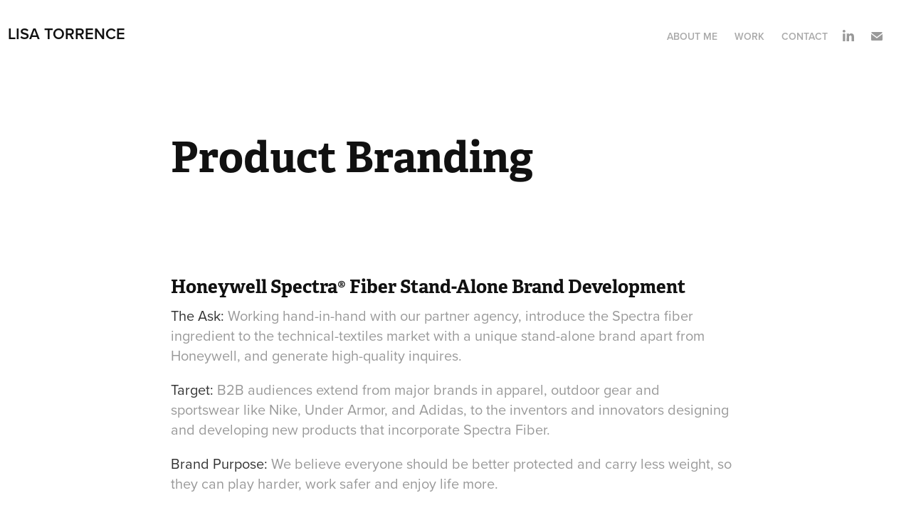

--- FILE ---
content_type: text/html; charset=utf-8
request_url: https://lisasachia.myportfolio.com/product-branding
body_size: 7441
content:
<!DOCTYPE HTML>
<html lang="en-US">
<head>
  <meta charset="UTF-8" />
  <meta name="viewport" content="width=device-width, initial-scale=1" />
      <meta name="keywords"  content="Lisa Torrence Portfolio,Lisa Torrence,Creative Director,Brand Management,Brand Strategy,Creative Brief,Account Based Marketing,Social Media,Integrated Campaigns,Campaign Development,Graphic Design,Art Direction,Project Management,Leadership,Teamwork,Marketing Automation,Budgeting,Forcasting,Estimating,Customer Decision Journey,Marketo,Adobe Creative Suite,Windows,iOS,Office 365,Teams,Continuous Improvment" />
      <meta name="description"  content="I am an award-winning, highly motivated marketing-led Creative Director. I excel at delivering innovative creative strategies and campaigns that deliver results at a global and regional level. Passionate about inspiring and coaching people, I create teams that don't just get the job done, but forge new frontiers and exposes new opportunities. Customers, peers and vendors describe me as positive, focused with outstanding communication skills and a high degree of integrity and business ethics." />
      <meta name="twitter:card"  content="summary_large_image" />
      <meta name="twitter:site"  content="@AdobePortfolio" />
      <meta  property="og:title" content="Lisa Torrence - Product Branding" />
      <meta  property="og:description" content="I am an award-winning, highly motivated marketing-led Creative Director. I excel at delivering innovative creative strategies and campaigns that deliver results at a global and regional level. Passionate about inspiring and coaching people, I create teams that don't just get the job done, but forge new frontiers and exposes new opportunities. Customers, peers and vendors describe me as positive, focused with outstanding communication skills and a high degree of integrity and business ethics." />
      <meta  property="og:image" content="https://cdn.myportfolio.com/5c4460e0-e3c3-47c3-aa11-938232c1e484/4b9c0fd9-1d50-4229-b01e-eabb3772da8d_rwc_0x0x896x882x896.jpg?h=c18c2f6521ccd253df1a0ee896eed9d6" />
      <link rel="icon" href="[data-uri]"  />
      <link rel="stylesheet" href="/dist/css/main.css" type="text/css" />
      <link rel="stylesheet" href="https://cdn.myportfolio.com/5c4460e0-e3c3-47c3-aa11-938232c1e484/f8a616a5900b6c660163d59a258e1d341738102514.css?h=8264ab301f434e0c6eb19e787602ad37" type="text/css" />
    <link rel="canonical" href="https://lisasachia.myportfolio.com/product-branding" />
      <title>Lisa Torrence - Product Branding</title>
    <script type="text/javascript" src="//use.typekit.net/ik/[base64].js?cb=35f77bfb8b50944859ea3d3804e7194e7a3173fb" async onload="
    try {
      window.Typekit.load();
    } catch (e) {
      console.warn('Typekit not loaded.');
    }
    "></script>
</head>
  <body class="transition-enabled">  <div class='page-background-video page-background-video-with-panel'>
  </div>
  <div class="js-responsive-nav">
    <div class="responsive-nav has-social">
      <div class="close-responsive-click-area js-close-responsive-nav">
        <div class="close-responsive-button"></div>
      </div>
          <div class="nav-container">
            <nav data-hover-hint="nav">
                <div class="gallery-title"><a href="/about-me" >About Me</a></div>
                <div class="gallery-title"><a href="/work" >Work</a></div>
      <div class="page-title">
        <a href="/contact" >Contact</a>
      </div>
                <div class="social pf-nav-social" data-hover-hint="navSocialIcons">
                  <ul>
                          <li>
                            <a href="https://www.linkedin.com/in/lisatorrence/" target="_blank">
                              <svg version="1.1" id="Layer_1" xmlns="http://www.w3.org/2000/svg" xmlns:xlink="http://www.w3.org/1999/xlink" viewBox="0 0 30 24" style="enable-background:new 0 0 30 24;" xml:space="preserve" class="icon">
                              <path id="path-1_24_" d="M19.6,19v-5.8c0-1.4-0.5-2.4-1.7-2.4c-1,0-1.5,0.7-1.8,1.3C16,12.3,16,12.6,16,13v6h-3.4
                                c0,0,0.1-9.8,0-10.8H16v1.5c0,0,0,0,0,0h0v0C16.4,9,17.2,7.9,19,7.9c2.3,0,4,1.5,4,4.9V19H19.6z M8.9,6.7L8.9,6.7
                                C7.7,6.7,7,5.9,7,4.9C7,3.8,7.8,3,8.9,3s1.9,0.8,1.9,1.9C10.9,5.9,10.1,6.7,8.9,6.7z M10.6,19H7.2V8.2h3.4V19z"/>
                              </svg>
                            </a>
                          </li>
                          <li>
                            <a href="mailto:lisasachia@yahoo.com">
                              <svg version="1.1" id="Layer_1" xmlns="http://www.w3.org/2000/svg" xmlns:xlink="http://www.w3.org/1999/xlink" x="0px" y="0px" viewBox="0 0 30 24" style="enable-background:new 0 0 30 24;" xml:space="preserve" class="icon">
                                <g>
                                  <path d="M15,13L7.1,7.1c0-0.5,0.4-1,1-1h13.8c0.5,0,1,0.4,1,1L15,13z M15,14.8l7.9-5.9v8.1c0,0.5-0.4,1-1,1H8.1c-0.5,0-1-0.4-1-1 V8.8L15,14.8z"/>
                                </g>
                              </svg>
                            </a>
                          </li>
                  </ul>
                </div>
            </nav>
          </div>
    </div>
  </div>
  <div class="site-wrap cfix">
    <div class="site-container">
      <div class="site-content e2e-site-content">
        <header class="site-header">
          <div class="logo-container">
              <div class="logo-wrap" data-hover-hint="logo">
                    <div class="logo e2e-site-logo-text logo-text  ">
    <a href="/work" class="preserve-whitespace">Lisa Torrence</a>

</div>
              </div>
  <div class="hamburger-click-area js-hamburger">
    <div class="hamburger">
      <i></i>
      <i></i>
      <i></i>
    </div>
  </div>
          </div>
              <div class="nav-container">
                <nav data-hover-hint="nav">
                <div class="gallery-title"><a href="/about-me" >About Me</a></div>
                <div class="gallery-title"><a href="/work" >Work</a></div>
      <div class="page-title">
        <a href="/contact" >Contact</a>
      </div>
                    <div class="social pf-nav-social" data-hover-hint="navSocialIcons">
                      <ul>
                              <li>
                                <a href="https://www.linkedin.com/in/lisatorrence/" target="_blank">
                                  <svg version="1.1" id="Layer_1" xmlns="http://www.w3.org/2000/svg" xmlns:xlink="http://www.w3.org/1999/xlink" viewBox="0 0 30 24" style="enable-background:new 0 0 30 24;" xml:space="preserve" class="icon">
                                  <path id="path-1_24_" d="M19.6,19v-5.8c0-1.4-0.5-2.4-1.7-2.4c-1,0-1.5,0.7-1.8,1.3C16,12.3,16,12.6,16,13v6h-3.4
                                    c0,0,0.1-9.8,0-10.8H16v1.5c0,0,0,0,0,0h0v0C16.4,9,17.2,7.9,19,7.9c2.3,0,4,1.5,4,4.9V19H19.6z M8.9,6.7L8.9,6.7
                                    C7.7,6.7,7,5.9,7,4.9C7,3.8,7.8,3,8.9,3s1.9,0.8,1.9,1.9C10.9,5.9,10.1,6.7,8.9,6.7z M10.6,19H7.2V8.2h3.4V19z"/>
                                  </svg>
                                </a>
                              </li>
                              <li>
                                <a href="mailto:lisasachia@yahoo.com">
                                  <svg version="1.1" id="Layer_1" xmlns="http://www.w3.org/2000/svg" xmlns:xlink="http://www.w3.org/1999/xlink" x="0px" y="0px" viewBox="0 0 30 24" style="enable-background:new 0 0 30 24;" xml:space="preserve" class="icon">
                                    <g>
                                      <path d="M15,13L7.1,7.1c0-0.5,0.4-1,1-1h13.8c0.5,0,1,0.4,1,1L15,13z M15,14.8l7.9-5.9v8.1c0,0.5-0.4,1-1,1H8.1c-0.5,0-1-0.4-1-1 V8.8L15,14.8z"/>
                                    </g>
                                  </svg>
                                </a>
                              </li>
                      </ul>
                    </div>
                </nav>
              </div>
        </header>
        <main>
  <div class="page-container js-site-wrap" data-context="page.page.container" data-hover-hint="pageContainer">
    <section class="page standard-modules">
        <header class="page-header content" data-context="pages" data-identity="id:p5f08f6fde2c1d9d0574e2fae8c12a2791658d2dda37e7f9ad2ed7" data-hover-hint="pageHeader" data-hover-hint-id="p5f08f6fde2c1d9d0574e2fae8c12a2791658d2dda37e7f9ad2ed7">
            <h1 class="title preserve-whitespace e2e-site-logo-text">Product Branding</h1>
            <p class="description"></p>
        </header>
      <div class="page-content js-page-content" data-context="pages" data-identity="id:p5f08f6fde2c1d9d0574e2fae8c12a2791658d2dda37e7f9ad2ed7">
        <div id="project-canvas" class="js-project-modules modules content">
          <div id="project-modules">
              
              
              
              
              
              <div class="project-module module text project-module-text align- js-project-module e2e-site-project-module-text">
  <div class="rich-text js-text-editable module-text"><div class="sub-title">Honeywell Spectra® Fiber Stand-Alone Brand Development</div><div><div><span style="color:#333333;" class="texteditor-inline-color">The Ask:</span> Working hand-in-hand with our partner agency, introduce the Spectra fiber ingredient to the technical-textiles market with a unique stand-alone brand apart from Honeywell, and generate high-quality inquires.</div><div><span style="color:#333333;" class="texteditor-inline-color">Target:</span> B2B audiences extend from major brands in apparel, outdoor gear and sportswear like Nike, Under Armor, and Adidas, to the inventors and innovators designing and developing new products that incorporate Spectra Fiber.</div><div><span style="color:#333333;" class="texteditor-inline-color">Brand Purpose:</span> We believe everyone should be better protected and carry less weight, so they can play harder, work safer and enjoy life more.</div><div><span style="color:#333333;" class="texteditor-inline-color">Vision:</span> To become the go-to ingredient fiber whenever reduced weight, increased strength, durability and protection are critical.</div><div><span style="color:#333333;" class="texteditor-inline-color">Mission:</span> By being the people’s brand. For the doers, the makers, the inventors and innovators. For everyone who works, plays and explores.</div><div><span style="color:#333333;" class="texteditor-inline-color">What I did:</span> Collaborated with agency creative team to develop look and feel, voice and tone of this new brand along with the brand guidelines. Then brought creative in-house to build out further assets for the integrated campaign launch. Designed clothing labels, hang-tags, washing instructions, various collateral, social media and digital components. </div></div><div><br></div></div>
</div>

              
              
              
              
              
              <div class="project-module module image project-module-image js-js-project-module"  style="padding-top: px;
padding-bottom: px;
">

  

  
     <div class="js-lightbox" data-src="https://cdn.myportfolio.com/5c4460e0-e3c3-47c3-aa11-938232c1e484/e686c837-4570-4aa2-b7af-31ed16fdf2a4.jpg?h=279f0a16b04111edc517c9bb32b752db">
           <img
             class="js-lazy e2e-site-project-module-image"
             src="[data-uri]"
             data-src="https://cdn.myportfolio.com/5c4460e0-e3c3-47c3-aa11-938232c1e484/e686c837-4570-4aa2-b7af-31ed16fdf2a4_rw_1920.jpg?h=6a3ab2f3e582e32a44701c1e7bf0da92"
             data-srcset="https://cdn.myportfolio.com/5c4460e0-e3c3-47c3-aa11-938232c1e484/e686c837-4570-4aa2-b7af-31ed16fdf2a4_rw_600.jpg?h=e5dffc5f50ad9116cdc310cbc865c0d3 600w,https://cdn.myportfolio.com/5c4460e0-e3c3-47c3-aa11-938232c1e484/e686c837-4570-4aa2-b7af-31ed16fdf2a4_rw_1200.jpg?h=760c59613cf53519dab543fe0e2e5d3b 1200w,https://cdn.myportfolio.com/5c4460e0-e3c3-47c3-aa11-938232c1e484/e686c837-4570-4aa2-b7af-31ed16fdf2a4_rw_1920.jpg?h=6a3ab2f3e582e32a44701c1e7bf0da92 1920w,"
             data-sizes="(max-width: 1920px) 100vw, 1920px"
             width="1920"
             height="0"
             style="padding-bottom: 29%; background: rgba(0, 0, 0, 0.03)"
             
           >
     </div>
  

</div>

              
              
              
              
              
              
              
              
              
              
              
              
              
              
              
              <div class="project-module module media_collection project-module-media_collection" data-id="m5f08f7ac7b49a879c26d4b7396d22c06ff9c3d7829dacc3c5b14e"  style="padding-top: px;
padding-bottom: px;
">
  <div class="grid--main js-grid-main" data-grid-max-images="
  ">
    <div class="grid__item-container js-grid-item-container" data-flex-grow="442.97244094488" style="width:442.97244094488px; flex-grow:442.97244094488;" data-width="1731" data-height="1016">
      <script type="text/html" class="js-lightbox-slide-content">
        <div class="grid__image-wrapper">
          <img src="https://cdn.myportfolio.com/5c4460e0-e3c3-47c3-aa11-938232c1e484/d35e087b-30ac-4d06-a075-18b0577b3e3f_rw_1920.jpg?h=87228c2ef185ab46b14dd69b4afd429e" srcset="https://cdn.myportfolio.com/5c4460e0-e3c3-47c3-aa11-938232c1e484/d35e087b-30ac-4d06-a075-18b0577b3e3f_rw_600.jpg?h=614a2913e47f735e3cd1d7011d432017 600w,https://cdn.myportfolio.com/5c4460e0-e3c3-47c3-aa11-938232c1e484/d35e087b-30ac-4d06-a075-18b0577b3e3f_rw_1200.jpg?h=cd971ffa2e65fba8fe896eded97265df 1200w,https://cdn.myportfolio.com/5c4460e0-e3c3-47c3-aa11-938232c1e484/d35e087b-30ac-4d06-a075-18b0577b3e3f_rw_1920.jpg?h=87228c2ef185ab46b14dd69b4afd429e 1731w,"  sizes="(max-width: 1731px) 100vw, 1731px">
        <div>
      </script>
      <img
        class="grid__item-image js-grid__item-image grid__item-image-lazy js-lazy"
        src="[data-uri]"
        
        data-src="https://cdn.myportfolio.com/5c4460e0-e3c3-47c3-aa11-938232c1e484/d35e087b-30ac-4d06-a075-18b0577b3e3f_rw_1920.jpg?h=87228c2ef185ab46b14dd69b4afd429e"
        data-srcset="https://cdn.myportfolio.com/5c4460e0-e3c3-47c3-aa11-938232c1e484/d35e087b-30ac-4d06-a075-18b0577b3e3f_rw_600.jpg?h=614a2913e47f735e3cd1d7011d432017 600w,https://cdn.myportfolio.com/5c4460e0-e3c3-47c3-aa11-938232c1e484/d35e087b-30ac-4d06-a075-18b0577b3e3f_rw_1200.jpg?h=cd971ffa2e65fba8fe896eded97265df 1200w,https://cdn.myportfolio.com/5c4460e0-e3c3-47c3-aa11-938232c1e484/d35e087b-30ac-4d06-a075-18b0577b3e3f_rw_1920.jpg?h=87228c2ef185ab46b14dd69b4afd429e 1731w,"
      >
      <span class="grid__item-filler" style="padding-bottom:58.694396302715%;"></span>
    </div>
    <div class="grid__item-container js-grid-item-container" data-flex-grow="437.04280155642" style="width:437.04280155642px; flex-grow:437.04280155642;" data-width="1728" data-height="1028">
      <script type="text/html" class="js-lightbox-slide-content">
        <div class="grid__image-wrapper">
          <img src="https://cdn.myportfolio.com/5c4460e0-e3c3-47c3-aa11-938232c1e484/e1451f64-4ada-4c85-9ae6-3caa4dbbbbb8_rw_1920.jpg?h=636f27167890974fa3b506c7a6f27105" srcset="https://cdn.myportfolio.com/5c4460e0-e3c3-47c3-aa11-938232c1e484/e1451f64-4ada-4c85-9ae6-3caa4dbbbbb8_rw_600.jpg?h=94be36f1f24b1b9e901a2eb8dec1e319 600w,https://cdn.myportfolio.com/5c4460e0-e3c3-47c3-aa11-938232c1e484/e1451f64-4ada-4c85-9ae6-3caa4dbbbbb8_rw_1200.jpg?h=311fd086e003a4fc59449e474902c3aa 1200w,https://cdn.myportfolio.com/5c4460e0-e3c3-47c3-aa11-938232c1e484/e1451f64-4ada-4c85-9ae6-3caa4dbbbbb8_rw_1920.jpg?h=636f27167890974fa3b506c7a6f27105 1728w,"  sizes="(max-width: 1728px) 100vw, 1728px">
        <div>
      </script>
      <img
        class="grid__item-image js-grid__item-image grid__item-image-lazy js-lazy"
        src="[data-uri]"
        
        data-src="https://cdn.myportfolio.com/5c4460e0-e3c3-47c3-aa11-938232c1e484/e1451f64-4ada-4c85-9ae6-3caa4dbbbbb8_rw_1920.jpg?h=636f27167890974fa3b506c7a6f27105"
        data-srcset="https://cdn.myportfolio.com/5c4460e0-e3c3-47c3-aa11-938232c1e484/e1451f64-4ada-4c85-9ae6-3caa4dbbbbb8_rw_600.jpg?h=94be36f1f24b1b9e901a2eb8dec1e319 600w,https://cdn.myportfolio.com/5c4460e0-e3c3-47c3-aa11-938232c1e484/e1451f64-4ada-4c85-9ae6-3caa4dbbbbb8_rw_1200.jpg?h=311fd086e003a4fc59449e474902c3aa 1200w,https://cdn.myportfolio.com/5c4460e0-e3c3-47c3-aa11-938232c1e484/e1451f64-4ada-4c85-9ae6-3caa4dbbbbb8_rw_1920.jpg?h=636f27167890974fa3b506c7a6f27105 1728w,"
      >
      <span class="grid__item-filler" style="padding-bottom:59.490740740741%;"></span>
    </div>
    <div class="js-grid-spacer"></div>
  </div>
</div>

              
              
              
              
              
              
              
              
              
              <div class="project-module module media_collection project-module-media_collection" data-id="m5f08f7e101a77e3bdce881901690a5f2ac2c2daa26507de76b489"  style="padding-top: px;
padding-bottom: px;
">
  <div class="grid--main js-grid-main" data-grid-max-images="
  ">
    <div class="grid__item-container js-grid-item-container" data-flex-grow="437.7971473851" style="width:437.7971473851px; flex-grow:437.7971473851;" data-width="1920" data-height="1140">
      <script type="text/html" class="js-lightbox-slide-content">
        <div class="grid__image-wrapper">
          <img src="https://cdn.myportfolio.com/5c4460e0-e3c3-47c3-aa11-938232c1e484/64bd98ef-dbfd-455e-a48f-af0e568f3408_rw_1920.jpg?h=cdb7d314255c16c1f52f6e501adb2807" srcset="https://cdn.myportfolio.com/5c4460e0-e3c3-47c3-aa11-938232c1e484/64bd98ef-dbfd-455e-a48f-af0e568f3408_rw_600.jpg?h=87f4a0f3055239448b87d9cb272e52d7 600w,https://cdn.myportfolio.com/5c4460e0-e3c3-47c3-aa11-938232c1e484/64bd98ef-dbfd-455e-a48f-af0e568f3408_rw_1200.jpg?h=ca7264e6ed1ed7465a22d4733906a5b5 1200w,https://cdn.myportfolio.com/5c4460e0-e3c3-47c3-aa11-938232c1e484/64bd98ef-dbfd-455e-a48f-af0e568f3408_rw_1920.jpg?h=cdb7d314255c16c1f52f6e501adb2807 1920w,"  sizes="(max-width: 1920px) 100vw, 1920px">
        <div>
      </script>
      <img
        class="grid__item-image js-grid__item-image grid__item-image-lazy js-lazy"
        src="[data-uri]"
        
        data-src="https://cdn.myportfolio.com/5c4460e0-e3c3-47c3-aa11-938232c1e484/64bd98ef-dbfd-455e-a48f-af0e568f3408_rw_1920.jpg?h=cdb7d314255c16c1f52f6e501adb2807"
        data-srcset="https://cdn.myportfolio.com/5c4460e0-e3c3-47c3-aa11-938232c1e484/64bd98ef-dbfd-455e-a48f-af0e568f3408_rw_600.jpg?h=87f4a0f3055239448b87d9cb272e52d7 600w,https://cdn.myportfolio.com/5c4460e0-e3c3-47c3-aa11-938232c1e484/64bd98ef-dbfd-455e-a48f-af0e568f3408_rw_1200.jpg?h=ca7264e6ed1ed7465a22d4733906a5b5 1200w,https://cdn.myportfolio.com/5c4460e0-e3c3-47c3-aa11-938232c1e484/64bd98ef-dbfd-455e-a48f-af0e568f3408_rw_1920.jpg?h=cdb7d314255c16c1f52f6e501adb2807 1920w,"
      >
      <span class="grid__item-filler" style="padding-bottom:59.388235294118%;"></span>
    </div>
    <div class="grid__item-container js-grid-item-container" data-flex-grow="442.60175578611" style="width:442.60175578611px; flex-grow:442.60175578611;" data-width="1920" data-height="1127">
      <script type="text/html" class="js-lightbox-slide-content">
        <div class="grid__image-wrapper">
          <img src="https://cdn.myportfolio.com/5c4460e0-e3c3-47c3-aa11-938232c1e484/5d2a86c0-c144-42b7-8759-370feffb6d9d_rw_1920.jpg?h=75a91d541b0c1f57f518da1062d14fb6" srcset="https://cdn.myportfolio.com/5c4460e0-e3c3-47c3-aa11-938232c1e484/5d2a86c0-c144-42b7-8759-370feffb6d9d_rw_600.jpg?h=bd7c4a4b5ef720004dbbc073e0655f4d 600w,https://cdn.myportfolio.com/5c4460e0-e3c3-47c3-aa11-938232c1e484/5d2a86c0-c144-42b7-8759-370feffb6d9d_rw_1200.jpg?h=509e48223a9e7a99a67db9fe7356031e 1200w,https://cdn.myportfolio.com/5c4460e0-e3c3-47c3-aa11-938232c1e484/5d2a86c0-c144-42b7-8759-370feffb6d9d_rw_1920.jpg?h=75a91d541b0c1f57f518da1062d14fb6 1920w,"  sizes="(max-width: 1920px) 100vw, 1920px">
        <div>
      </script>
      <img
        class="grid__item-image js-grid__item-image grid__item-image-lazy js-lazy"
        src="[data-uri]"
        
        data-src="https://cdn.myportfolio.com/5c4460e0-e3c3-47c3-aa11-938232c1e484/5d2a86c0-c144-42b7-8759-370feffb6d9d_rw_1920.jpg?h=75a91d541b0c1f57f518da1062d14fb6"
        data-srcset="https://cdn.myportfolio.com/5c4460e0-e3c3-47c3-aa11-938232c1e484/5d2a86c0-c144-42b7-8759-370feffb6d9d_rw_600.jpg?h=bd7c4a4b5ef720004dbbc073e0655f4d 600w,https://cdn.myportfolio.com/5c4460e0-e3c3-47c3-aa11-938232c1e484/5d2a86c0-c144-42b7-8759-370feffb6d9d_rw_1200.jpg?h=509e48223a9e7a99a67db9fe7356031e 1200w,https://cdn.myportfolio.com/5c4460e0-e3c3-47c3-aa11-938232c1e484/5d2a86c0-c144-42b7-8759-370feffb6d9d_rw_1920.jpg?h=75a91d541b0c1f57f518da1062d14fb6 1920w,"
      >
      <span class="grid__item-filler" style="padding-bottom:58.743553680263%;"></span>
    </div>
    <div class="grid__item-container js-grid-item-container" data-flex-grow="438.82725832013" style="width:438.82725832013px; flex-grow:438.82725832013;" data-width="1920" data-height="1137">
      <script type="text/html" class="js-lightbox-slide-content">
        <div class="grid__image-wrapper">
          <img src="https://cdn.myportfolio.com/5c4460e0-e3c3-47c3-aa11-938232c1e484/0e2e669a-35ff-4057-9c97-305d9630a320_rw_1920.jpg?h=530909a35ee2b198d1711e7009c88681" srcset="https://cdn.myportfolio.com/5c4460e0-e3c3-47c3-aa11-938232c1e484/0e2e669a-35ff-4057-9c97-305d9630a320_rw_600.jpg?h=51bd42c72d8f8932f5994b025ea6bf8b 600w,https://cdn.myportfolio.com/5c4460e0-e3c3-47c3-aa11-938232c1e484/0e2e669a-35ff-4057-9c97-305d9630a320_rw_1200.jpg?h=070bf7ea28f014df5cf1e550b19341a3 1200w,https://cdn.myportfolio.com/5c4460e0-e3c3-47c3-aa11-938232c1e484/0e2e669a-35ff-4057-9c97-305d9630a320_rw_1920.jpg?h=530909a35ee2b198d1711e7009c88681 1920w,"  sizes="(max-width: 1920px) 100vw, 1920px">
        <div>
      </script>
      <img
        class="grid__item-image js-grid__item-image grid__item-image-lazy js-lazy"
        src="[data-uri]"
        
        data-src="https://cdn.myportfolio.com/5c4460e0-e3c3-47c3-aa11-938232c1e484/0e2e669a-35ff-4057-9c97-305d9630a320_rw_1920.jpg?h=530909a35ee2b198d1711e7009c88681"
        data-srcset="https://cdn.myportfolio.com/5c4460e0-e3c3-47c3-aa11-938232c1e484/0e2e669a-35ff-4057-9c97-305d9630a320_rw_600.jpg?h=51bd42c72d8f8932f5994b025ea6bf8b 600w,https://cdn.myportfolio.com/5c4460e0-e3c3-47c3-aa11-938232c1e484/0e2e669a-35ff-4057-9c97-305d9630a320_rw_1200.jpg?h=070bf7ea28f014df5cf1e550b19341a3 1200w,https://cdn.myportfolio.com/5c4460e0-e3c3-47c3-aa11-938232c1e484/0e2e669a-35ff-4057-9c97-305d9630a320_rw_1920.jpg?h=530909a35ee2b198d1711e7009c88681 1920w,"
      >
      <span class="grid__item-filler" style="padding-bottom:59.24882629108%;"></span>
    </div>
    <div class="grid__item-container js-grid-item-container" data-flex-grow="439.79381443299" style="width:439.79381443299px; flex-grow:439.79381443299;" data-width="1920" data-height="1135">
      <script type="text/html" class="js-lightbox-slide-content">
        <div class="grid__image-wrapper">
          <img src="https://cdn.myportfolio.com/5c4460e0-e3c3-47c3-aa11-938232c1e484/6c61e98f-953e-468f-93b9-23a27cfbb071_rw_1920.jpg?h=bc4d7978bc530285dfd61c562be2c08f" srcset="https://cdn.myportfolio.com/5c4460e0-e3c3-47c3-aa11-938232c1e484/6c61e98f-953e-468f-93b9-23a27cfbb071_rw_600.jpg?h=ea793f320296f2c3c8d7f5b6784efc3d 600w,https://cdn.myportfolio.com/5c4460e0-e3c3-47c3-aa11-938232c1e484/6c61e98f-953e-468f-93b9-23a27cfbb071_rw_1200.jpg?h=f1757489e9dcf06865bd2c02ef213b21 1200w,https://cdn.myportfolio.com/5c4460e0-e3c3-47c3-aa11-938232c1e484/6c61e98f-953e-468f-93b9-23a27cfbb071_rw_1920.jpg?h=bc4d7978bc530285dfd61c562be2c08f 1920w,"  sizes="(max-width: 1920px) 100vw, 1920px">
        <div>
      </script>
      <img
        class="grid__item-image js-grid__item-image grid__item-image-lazy js-lazy"
        src="[data-uri]"
        
        data-src="https://cdn.myportfolio.com/5c4460e0-e3c3-47c3-aa11-938232c1e484/6c61e98f-953e-468f-93b9-23a27cfbb071_rw_1920.jpg?h=bc4d7978bc530285dfd61c562be2c08f"
        data-srcset="https://cdn.myportfolio.com/5c4460e0-e3c3-47c3-aa11-938232c1e484/6c61e98f-953e-468f-93b9-23a27cfbb071_rw_600.jpg?h=ea793f320296f2c3c8d7f5b6784efc3d 600w,https://cdn.myportfolio.com/5c4460e0-e3c3-47c3-aa11-938232c1e484/6c61e98f-953e-468f-93b9-23a27cfbb071_rw_1200.jpg?h=f1757489e9dcf06865bd2c02ef213b21 1200w,https://cdn.myportfolio.com/5c4460e0-e3c3-47c3-aa11-938232c1e484/6c61e98f-953e-468f-93b9-23a27cfbb071_rw_1920.jpg?h=bc4d7978bc530285dfd61c562be2c08f 1920w,"
      >
      <span class="grid__item-filler" style="padding-bottom:59.118612283169%;"></span>
    </div>
    <div class="grid__item-container js-grid-item-container" data-flex-grow="437.85150078989" style="width:437.85150078989px; flex-grow:437.85150078989;" data-width="1920" data-height="1140">
      <script type="text/html" class="js-lightbox-slide-content">
        <div class="grid__image-wrapper">
          <img src="https://cdn.myportfolio.com/5c4460e0-e3c3-47c3-aa11-938232c1e484/c619e841-8e97-4455-8212-bb5e236e0fab_rw_1920.jpg?h=4da5c16807481dd0142d6f2e2dc3c831" srcset="https://cdn.myportfolio.com/5c4460e0-e3c3-47c3-aa11-938232c1e484/c619e841-8e97-4455-8212-bb5e236e0fab_rw_600.jpg?h=1a0dfb7f3b08438355f7d161e45ebb07 600w,https://cdn.myportfolio.com/5c4460e0-e3c3-47c3-aa11-938232c1e484/c619e841-8e97-4455-8212-bb5e236e0fab_rw_1200.jpg?h=93ab0995a10bdf4dd1842fd7d08eb64b 1200w,https://cdn.myportfolio.com/5c4460e0-e3c3-47c3-aa11-938232c1e484/c619e841-8e97-4455-8212-bb5e236e0fab_rw_1920.jpg?h=4da5c16807481dd0142d6f2e2dc3c831 1920w,"  sizes="(max-width: 1920px) 100vw, 1920px">
        <div>
      </script>
      <img
        class="grid__item-image js-grid__item-image grid__item-image-lazy js-lazy"
        src="[data-uri]"
        
        data-src="https://cdn.myportfolio.com/5c4460e0-e3c3-47c3-aa11-938232c1e484/c619e841-8e97-4455-8212-bb5e236e0fab_rw_1920.jpg?h=4da5c16807481dd0142d6f2e2dc3c831"
        data-srcset="https://cdn.myportfolio.com/5c4460e0-e3c3-47c3-aa11-938232c1e484/c619e841-8e97-4455-8212-bb5e236e0fab_rw_600.jpg?h=1a0dfb7f3b08438355f7d161e45ebb07 600w,https://cdn.myportfolio.com/5c4460e0-e3c3-47c3-aa11-938232c1e484/c619e841-8e97-4455-8212-bb5e236e0fab_rw_1200.jpg?h=93ab0995a10bdf4dd1842fd7d08eb64b 1200w,https://cdn.myportfolio.com/5c4460e0-e3c3-47c3-aa11-938232c1e484/c619e841-8e97-4455-8212-bb5e236e0fab_rw_1920.jpg?h=4da5c16807481dd0142d6f2e2dc3c831 1920w,"
      >
      <span class="grid__item-filler" style="padding-bottom:59.3808630394%;"></span>
    </div>
    <div class="grid__item-container js-grid-item-container" data-flex-grow="438.91805887033" style="width:438.91805887033px; flex-grow:438.91805887033;" data-width="1920" data-height="1137">
      <script type="text/html" class="js-lightbox-slide-content">
        <div class="grid__image-wrapper">
          <img src="https://cdn.myportfolio.com/5c4460e0-e3c3-47c3-aa11-938232c1e484/8e8cf46e-b2f5-42f4-b872-53278d4d4640_rw_1920.jpg?h=721a99411de2e03361e17f47c14d0266" srcset="https://cdn.myportfolio.com/5c4460e0-e3c3-47c3-aa11-938232c1e484/8e8cf46e-b2f5-42f4-b872-53278d4d4640_rw_600.jpg?h=d17f43e3722f139a0605286563b7cf57 600w,https://cdn.myportfolio.com/5c4460e0-e3c3-47c3-aa11-938232c1e484/8e8cf46e-b2f5-42f4-b872-53278d4d4640_rw_1200.jpg?h=a3118ca59a6a3a2f8f1b9aa17d8d7e71 1200w,https://cdn.myportfolio.com/5c4460e0-e3c3-47c3-aa11-938232c1e484/8e8cf46e-b2f5-42f4-b872-53278d4d4640_rw_1920.jpg?h=721a99411de2e03361e17f47c14d0266 1920w,"  sizes="(max-width: 1920px) 100vw, 1920px">
        <div>
      </script>
      <img
        class="grid__item-image js-grid__item-image grid__item-image-lazy js-lazy"
        src="[data-uri]"
        
        data-src="https://cdn.myportfolio.com/5c4460e0-e3c3-47c3-aa11-938232c1e484/8e8cf46e-b2f5-42f4-b872-53278d4d4640_rw_1920.jpg?h=721a99411de2e03361e17f47c14d0266"
        data-srcset="https://cdn.myportfolio.com/5c4460e0-e3c3-47c3-aa11-938232c1e484/8e8cf46e-b2f5-42f4-b872-53278d4d4640_rw_600.jpg?h=d17f43e3722f139a0605286563b7cf57 600w,https://cdn.myportfolio.com/5c4460e0-e3c3-47c3-aa11-938232c1e484/8e8cf46e-b2f5-42f4-b872-53278d4d4640_rw_1200.jpg?h=a3118ca59a6a3a2f8f1b9aa17d8d7e71 1200w,https://cdn.myportfolio.com/5c4460e0-e3c3-47c3-aa11-938232c1e484/8e8cf46e-b2f5-42f4-b872-53278d4d4640_rw_1920.jpg?h=721a99411de2e03361e17f47c14d0266 1920w,"
      >
      <span class="grid__item-filler" style="padding-bottom:59.23656927427%;"></span>
    </div>
    <div class="js-grid-spacer"></div>
  </div>
</div>

              
              
              
              <div class="project-module module image project-module-image js-js-project-module"  style="padding-top: px;
padding-bottom: px;
">

  

  
     <div class="js-lightbox" data-src="https://cdn.myportfolio.com/5c4460e0-e3c3-47c3-aa11-938232c1e484/9aed4825-2e1f-43dc-97fd-616c8ca6edb0.jpg?h=67cbf9086ddbf7d5736b18228d0daf18">
           <img
             class="js-lazy e2e-site-project-module-image"
             src="[data-uri]"
             data-src="https://cdn.myportfolio.com/5c4460e0-e3c3-47c3-aa11-938232c1e484/9aed4825-2e1f-43dc-97fd-616c8ca6edb0_rw_1920.jpg?h=37548bdf7a1eaafa0c0833a2f4bb23aa"
             data-srcset="https://cdn.myportfolio.com/5c4460e0-e3c3-47c3-aa11-938232c1e484/9aed4825-2e1f-43dc-97fd-616c8ca6edb0_rw_600.jpg?h=f4e880995a53153b80b73f733e3e505c 600w,https://cdn.myportfolio.com/5c4460e0-e3c3-47c3-aa11-938232c1e484/9aed4825-2e1f-43dc-97fd-616c8ca6edb0_rw_1200.jpg?h=7a57fee5b9efffbcfeef61d56a1603e3 1200w,https://cdn.myportfolio.com/5c4460e0-e3c3-47c3-aa11-938232c1e484/9aed4825-2e1f-43dc-97fd-616c8ca6edb0_rw_1920.jpg?h=37548bdf7a1eaafa0c0833a2f4bb23aa 1275w,"
             data-sizes="(max-width: 1275px) 100vw, 1275px"
             width="1275"
             height="0"
             style="padding-bottom: 17.33%; background: rgba(0, 0, 0, 0.03)"
             
           >
     </div>
  

</div>

              
              
              
              
              
              
              
              
              
              
              
              
              
              
              
              <div class="project-module module media_collection project-module-media_collection" data-id="m5f08f81409cf125bc5851f965e06918ed800254e0b30a92f69848"  style="padding-top: px;
padding-bottom: px;
">
  <div class="grid--main js-grid-main" data-grid-max-images="
  ">
    <div class="grid__item-container js-grid-item-container" data-flex-grow="340.80392156863" style="width:340.80392156863px; flex-grow:340.80392156863;" data-width="1337" data-height="1020">
      <script type="text/html" class="js-lightbox-slide-content">
        <div class="grid__image-wrapper">
          <img src="https://cdn.myportfolio.com/5c4460e0-e3c3-47c3-aa11-938232c1e484/d9bc6d0f-56ae-4680-955d-23035e51e45a_rw_1920.jpg?h=fb377e3118ee0b63cf2c39c264d82e25" srcset="https://cdn.myportfolio.com/5c4460e0-e3c3-47c3-aa11-938232c1e484/d9bc6d0f-56ae-4680-955d-23035e51e45a_rw_600.jpg?h=5908bf70ad53f581fa77302c76201c58 600w,https://cdn.myportfolio.com/5c4460e0-e3c3-47c3-aa11-938232c1e484/d9bc6d0f-56ae-4680-955d-23035e51e45a_rw_1200.jpg?h=579f8c9135fa52c5f48db7826494bc39 1200w,https://cdn.myportfolio.com/5c4460e0-e3c3-47c3-aa11-938232c1e484/d9bc6d0f-56ae-4680-955d-23035e51e45a_rw_1920.jpg?h=fb377e3118ee0b63cf2c39c264d82e25 1337w,"  sizes="(max-width: 1337px) 100vw, 1337px">
        <div>
      </script>
      <img
        class="grid__item-image js-grid__item-image grid__item-image-lazy js-lazy"
        src="[data-uri]"
        
        data-src="https://cdn.myportfolio.com/5c4460e0-e3c3-47c3-aa11-938232c1e484/d9bc6d0f-56ae-4680-955d-23035e51e45a_rw_1920.jpg?h=fb377e3118ee0b63cf2c39c264d82e25"
        data-srcset="https://cdn.myportfolio.com/5c4460e0-e3c3-47c3-aa11-938232c1e484/d9bc6d0f-56ae-4680-955d-23035e51e45a_rw_600.jpg?h=5908bf70ad53f581fa77302c76201c58 600w,https://cdn.myportfolio.com/5c4460e0-e3c3-47c3-aa11-938232c1e484/d9bc6d0f-56ae-4680-955d-23035e51e45a_rw_1200.jpg?h=579f8c9135fa52c5f48db7826494bc39 1200w,https://cdn.myportfolio.com/5c4460e0-e3c3-47c3-aa11-938232c1e484/d9bc6d0f-56ae-4680-955d-23035e51e45a_rw_1920.jpg?h=fb377e3118ee0b63cf2c39c264d82e25 1337w,"
      >
      <span class="grid__item-filler" style="padding-bottom:76.290201944652%;"></span>
    </div>
    <div class="grid__item-container js-grid-item-container" data-flex-grow="365.97042513863" style="width:365.97042513863px; flex-grow:365.97042513863;" data-width="1523" data-height="1082">
      <script type="text/html" class="js-lightbox-slide-content">
        <div class="grid__image-wrapper">
          <img src="https://cdn.myportfolio.com/5c4460e0-e3c3-47c3-aa11-938232c1e484/80a49971-072f-4372-836e-1a28f4efc96d_rw_1920.jpg?h=a60dcf179a21c48179c494e055e06727" srcset="https://cdn.myportfolio.com/5c4460e0-e3c3-47c3-aa11-938232c1e484/80a49971-072f-4372-836e-1a28f4efc96d_rw_600.jpg?h=2fc8ee1961865a8239c615744573a269 600w,https://cdn.myportfolio.com/5c4460e0-e3c3-47c3-aa11-938232c1e484/80a49971-072f-4372-836e-1a28f4efc96d_rw_1200.jpg?h=8dca9de1b780aacf99b88b0ee2909f23 1200w,https://cdn.myportfolio.com/5c4460e0-e3c3-47c3-aa11-938232c1e484/80a49971-072f-4372-836e-1a28f4efc96d_rw_1920.jpg?h=a60dcf179a21c48179c494e055e06727 1523w,"  sizes="(max-width: 1523px) 100vw, 1523px">
        <div>
      </script>
      <img
        class="grid__item-image js-grid__item-image grid__item-image-lazy js-lazy"
        src="[data-uri]"
        
        data-src="https://cdn.myportfolio.com/5c4460e0-e3c3-47c3-aa11-938232c1e484/80a49971-072f-4372-836e-1a28f4efc96d_rw_1920.jpg?h=a60dcf179a21c48179c494e055e06727"
        data-srcset="https://cdn.myportfolio.com/5c4460e0-e3c3-47c3-aa11-938232c1e484/80a49971-072f-4372-836e-1a28f4efc96d_rw_600.jpg?h=2fc8ee1961865a8239c615744573a269 600w,https://cdn.myportfolio.com/5c4460e0-e3c3-47c3-aa11-938232c1e484/80a49971-072f-4372-836e-1a28f4efc96d_rw_1200.jpg?h=8dca9de1b780aacf99b88b0ee2909f23 1200w,https://cdn.myportfolio.com/5c4460e0-e3c3-47c3-aa11-938232c1e484/80a49971-072f-4372-836e-1a28f4efc96d_rw_1920.jpg?h=a60dcf179a21c48179c494e055e06727 1523w,"
      >
      <span class="grid__item-filler" style="padding-bottom:71.043992120814%;"></span>
    </div>
    <div class="js-grid-spacer"></div>
  </div>
</div>

              
              
              
              <div class="project-module module image project-module-image js-js-project-module"  style="padding-top: px;
padding-bottom: px;
">

  

  
     <div class="js-lightbox" data-src="https://cdn.myportfolio.com/5c4460e0-e3c3-47c3-aa11-938232c1e484/7d2135b2-d262-47ba-8615-0f64ab7147ff.gif?h=22111786f8c6e8da0d24137293617baf">
           <img
             class="js-lazy e2e-site-project-module-image"
             src="[data-uri]"
             data-src="https://cdn.myportfolio.com/5c4460e0-e3c3-47c3-aa11-938232c1e484/7d2135b2-d262-47ba-8615-0f64ab7147ff_rw_1920.gif?h=aa0582be9299558038538311fd17429a"
             data-srcset="https://cdn.myportfolio.com/5c4460e0-e3c3-47c3-aa11-938232c1e484/7d2135b2-d262-47ba-8615-0f64ab7147ff_rw_600.gif?h=a39167cf6a7a0df3f5f74336eede54ee 600w,https://cdn.myportfolio.com/5c4460e0-e3c3-47c3-aa11-938232c1e484/7d2135b2-d262-47ba-8615-0f64ab7147ff_rw_1200.gif?h=5ef3403d95b4150c52eaf5665f3671d5 1200w,https://cdn.myportfolio.com/5c4460e0-e3c3-47c3-aa11-938232c1e484/7d2135b2-d262-47ba-8615-0f64ab7147ff_rw_1920.gif?h=aa0582be9299558038538311fd17429a 1280w,"
             data-sizes="(max-width: 1280px) 100vw, 1280px"
             width="1280"
             height="0"
             style="padding-bottom: 56.17%; background: rgba(0, 0, 0, 0.03)"
             
           >
     </div>
  

</div>

              
              
              
              
              
              
              
              
              
              
              
              
              
              <div class="project-module module text project-module-text align- js-project-module e2e-site-project-module-text">
  <div class="rich-text js-text-editable module-text"><div>Developed in the US, Spectra Fiber is used by the US military and NASA. It has been an essential ingredient in body armor, cut protection fabric, ropes and fishing lines for more than 30 years. Technically, Spectra® Fiber is an ultra-highmolecular-weight polyethylene.<br></div></div>
</div>

              
              
              
              
          </div>
        </div>
      </div>
    </section>
        <section class="back-to-top" data-hover-hint="backToTop">
          <a href="#"><span class="arrow">&uarr;</span><span class="preserve-whitespace">Back to Top</span></a>
        </section>
        <a class="back-to-top-fixed js-back-to-top back-to-top-fixed-with-panel" data-hover-hint="backToTop" data-hover-hint-placement="top-start" href="#">
          <svg version="1.1" id="Layer_1" xmlns="http://www.w3.org/2000/svg" xmlns:xlink="http://www.w3.org/1999/xlink" x="0px" y="0px"
           viewBox="0 0 26 26" style="enable-background:new 0 0 26 26;" xml:space="preserve" class="icon icon-back-to-top">
          <g>
            <path d="M13.8,1.3L21.6,9c0.1,0.1,0.1,0.3,0.2,0.4c0.1,0.1,0.1,0.3,0.1,0.4s0,0.3-0.1,0.4c-0.1,0.1-0.1,0.3-0.3,0.4
              c-0.1,0.1-0.2,0.2-0.4,0.3c-0.2,0.1-0.3,0.1-0.4,0.1c-0.1,0-0.3,0-0.4-0.1c-0.2-0.1-0.3-0.2-0.4-0.3L14.2,5l0,19.1
              c0,0.2-0.1,0.3-0.1,0.5c0,0.1-0.1,0.3-0.3,0.4c-0.1,0.1-0.2,0.2-0.4,0.3c-0.1,0.1-0.3,0.1-0.5,0.1c-0.1,0-0.3,0-0.4-0.1
              c-0.1-0.1-0.3-0.1-0.4-0.3c-0.1-0.1-0.2-0.2-0.3-0.4c-0.1-0.1-0.1-0.3-0.1-0.5l0-19.1l-5.7,5.7C6,10.8,5.8,10.9,5.7,11
              c-0.1,0.1-0.3,0.1-0.4,0.1c-0.2,0-0.3,0-0.4-0.1c-0.1-0.1-0.3-0.2-0.4-0.3c-0.1-0.1-0.1-0.2-0.2-0.4C4.1,10.2,4,10.1,4.1,9.9
              c0-0.1,0-0.3,0.1-0.4c0-0.1,0.1-0.3,0.3-0.4l7.7-7.8c0.1,0,0.2-0.1,0.2-0.1c0,0,0.1-0.1,0.2-0.1c0.1,0,0.2,0,0.2-0.1
              c0.1,0,0.1,0,0.2,0c0,0,0.1,0,0.2,0c0.1,0,0.2,0,0.2,0.1c0.1,0,0.1,0.1,0.2,0.1C13.7,1.2,13.8,1.2,13.8,1.3z"/>
          </g>
          </svg>
        </a>
  </div>
              <footer class="site-footer" data-hover-hint="footer">
                <div class="footer-text">
                  Powered by <a href="http://portfolio.adobe.com" target="_blank">Adobe Portfolio</a>
                </div>
              </footer>
        </main>
      </div>
    </div>
  </div>
</body>
<script type="text/javascript">
  // fix for Safari's back/forward cache
  window.onpageshow = function(e) {
    if (e.persisted) { window.location.reload(); }
  };
</script>
  <script type="text/javascript">var __config__ = {"page_id":"p5f08f6fde2c1d9d0574e2fae8c12a2791658d2dda37e7f9ad2ed7","theme":{"name":"geometric"},"pageTransition":true,"linkTransition":true,"disableDownload":true,"localizedValidationMessages":{"required":"This field is required","Email":"This field must be a valid email address"},"lightbox":{"enabled":true,"color":{"opacity":0.94,"hex":"#fff"}},"cookie_banner":{"enabled":false},"googleAnalytics":{"trackingCode":"UA-172531716-1","anonymization":true}};</script>
  <script type="text/javascript" src="/site/translations?cb=35f77bfb8b50944859ea3d3804e7194e7a3173fb"></script>
  <script type="text/javascript" src="/dist/js/main.js?cb=35f77bfb8b50944859ea3d3804e7194e7a3173fb"></script>
</html>
